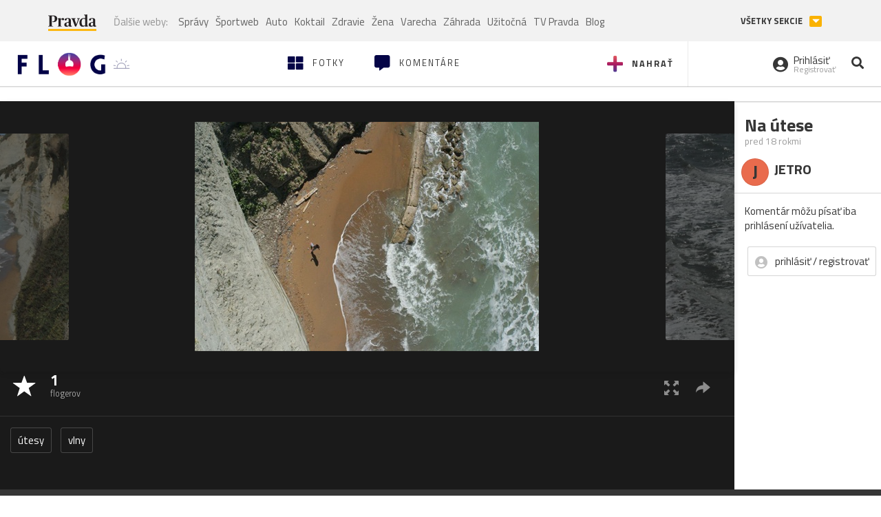

--- FILE ---
content_type: text/html; charset=utf-8
request_url: https://flog.pravda.sk/jetro-xxii.flog?foto=50794
body_size: 11661
content:
<!DOCTYPE html>
<html>
	<head>

		<title>Na útese
 - Flog.sk</title>
		<meta charset="UTF-8">
		<meta name="viewport" content="width=device-width, initial-scale=1.0">
		<meta property="fb:app_id" content="273603186861775">
		<meta name="Keywords" content="útesy, vlny">
<meta name="Description" content="Na útese">
<meta property="og:title" content="Na útese">
<meta property="og:description" content="Na útese">
<meta property="og:url" content="https://flog.pravda.sk/jetro-xxii.flog?foto=50794">
<meta property="og:type" content="article">
<meta property="og:image" content="https://flog.pravda.sk/data/flog/jetro-xxii/50794/lWe_50794_m.jpg">
<meta property="og:image:width" content="500">
<meta property="og:image:height" content="333">
		<script>window.gdprAppliesGlobally=true;(function(){function a(e){if(!window.frames[e]){if(document.body&&document.body.firstChild){var t=document.body;var n=document.createElement("iframe");n.style.display="none";n.name=e;n.title=e;t.insertBefore(n,t.firstChild)}
else{setTimeout(function(){a(e)},5)}}}function e(n,r,o,c,s){function e(e,t,n,a){if(typeof n!=="function"){return}if(!window[r]){window[r]=[]}var i=false;if(s){i=s(e,t,n)}if(!i){window[r].push({command:e,parameter:t,callback:n,version:a})}}e.stub=true;function t(a){if(!window[n]||window[n].stub!==true){return}if(!a.data){return}
var i=typeof a.data==="string";var e;try{e=i?JSON.parse(a.data):a.data}catch(t){return}if(e[o]){var r=e[o];window[n](r.command,r.parameter,function(e,t){var n={};n[c]={returnValue:e,success:t,callId:r.callId};a.source.postMessage(i?JSON.stringify(n):n,"*")},r.version)}}
if(typeof window[n]!=="function"){window[n]=e;if(window.addEventListener){window.addEventListener("message",t,false)}else{window.attachEvent("onmessage",t)}}}e("__tcfapi","__tcfapiBuffer","__tcfapiCall","__tcfapiReturn");a("__tcfapiLocator");(function(e){
var t=document.createElement("script");t.id="spcloader";t.type="text/javascript";t.async=true;t.src="https://sdk.privacy-center.org/"+e+"/loader.js?target="+document.location.hostname;t.charset="utf-8";var n=document.getElementsByTagName("script")[0];n.parentNode.insertBefore(t,n)})("3247b01c-86d7-4390-a7ac-9f5e09b2e1bd")})();</script>
		<!-- Bootstrap Core JavaScript -->
		<script src="https://ajax.googleapis.com/ajax/libs/jquery/1.11.3/jquery.min.js"></script>
		<script src="/static/js/bootstrap.min.js"></script>
        
		<!-- gallery plugin -->
		<link rel="stylesheet" href="/static/css/justifiedGallery.min.css">
		<script src="/static/js/flog.js?v=3610822525"></script>

		<link href="/static/fonts/fontawesome/css/all.min.css" rel="stylesheet" type="text/css">

		<link href="/static/css/main.css?v=3610822525" rel="stylesheet" type="text/css">

		<!-- fancybox plugin -->

		<!-- Add fancyBox main JS and CSS files -->
		<script type="text/javascript" src="/static/fancybox3/jquery.fancybox.min.js?v=3.2.10"></script>
		<link rel="stylesheet" type="text/css" href="/static/fancybox3/jquery.fancybox.min.css?v=3.2.10" media="screen">
		<link href="https://fonts.googleapis.com/css?family=Titillium+Web:300,400,700" rel="stylesheet">
		<link href="https://ipravda.sk/css/pravda-min-extern_flog.css?v=20260124" rel="stylesheet">
		<link rel="icon" type="image/x-icon" href="/favicon.ico">
		<link href="/static/css/icon-font.css?v=3610822525" rel="stylesheet" type="text/css">
		<!-- Global site tag (gtag.js) - Google Analytics -->
		<script async src="https://www.googletagmanager.com/gtag/js?id=UA-157766-4"></script>
                <script>
                    window.perexGaDimensions = {"dimension4":"flog.pravda.sk","dimension1":"flog-foto","dimension2":"50794","dimension3":"jetro-xxii"};
                </script>
		<script>
			window.dataLayer = window.dataLayer || [];
			function gtag() {
				dataLayer.push(arguments);
			}
			gtag('js', new Date());

			gtag('config', 'UA-157766-4');
			gtag('config', 'UA-157766-20');
			gtag('config', 'G-26GE433HZT', window.perexGaDimensions);
		</script>
                <script src="//ipravda.sk/js/pravda-min-extern_flog.js?v=20260124"></script>
		<script>
  if (/(^|;)\s*PEREX_ASMS/.test(document.cookie)) {
      document.write('<scr' + 'ipt src="https://servis.pravda.sk/hajax/asms/"></scri' + 'pt>');
  }
</script>

<script type="text/javascript">
  perex_dfp = {
    "bbb": {"name": '/61782924/flog_art_bbb', "id": 'div-gpt-ad-1528634504686-613'}
  };
</script><script type="application/javascript" src="https://storage.googleapis.com/pravda-ad-script/perex_universalMaster.min.js?v=v"></script>
	</head>

	<body data-gh="Sat, 24 Jan 2026 15:26:11 +0100" data-gha="sunset" data-ghd="0">
		<script>
			window.fbAsyncInit = function () {
				FB.init({
					appId: '273603186861775',
					autoLogAppEvents: true,
					xfbml: true,
					version: 'v3.2'
				});
			};
		</script>
		<script async defer src="https://connect.facebook.net/en_US/sdk.js"></script>
		<div class="container-pull">

<div class="full-overlay upload">
	<div class="full-overlay-inner">
		<div class="full-overlay-inner-head">
			<a href="/" class="">
				<img class="full-overlay-inner-head-logo" src="/static/images/white-logo-sunset.png" alt="logo">
			</a>
			<button class="close close-overlay">
				<i class="fas fa-times"></i>
			</button>
		</div>
		<div class="full-overlay-inner-body">
<div class="upload-card">
	<div class="upload-card-progress">
		<i class="fas fa-file-upload"></i>
		<div class="upload-card-progress-bar"></div>
	</div>
	<p>
		Nahrajte fotku z vášho zariadenia
	</p>
	<input type="file" multiple="" id="file-to-upload" accept="image/jpeg">
</div>

		</div>
	</div>
	<div class="full-overlay-top"></div>
	<div class="full-overlay-bottom"></div>
</div><div class="full-overlay login">
	<div class="full-overlay-inner">
		<div class="full-overlay-inner-head">
			<a href="/" class="">
				<img class="full-overlay-inner-head-logo" src="/static/images/white-logo-sunset.png" alt="logo">
			</a>
			<button class="close close-overlay">
				<i class="fas fa-times"></i>
			</button>
		</div>
		<div class="full-overlay-inner-body">
<div class="login-card-note hide">
	<h4>Najskôr sa musíš prihlásiť</h4>
	<p>
		Ak ešte nemáš konto, môžeš sa jednoducho a rýchlo zaregistrovať.
	</p>
	<br>
</div>
<div class="login-card">

	<form method="post" action="/ajax/login">
			<label>
				Prihlásenie
			</label>
		<div class="error alert alert-danger hidden"></div>
		<div class="success alert alert-success hidden"></div>
		<div class="login-card-inner">
			<input type="email" name="email" class="form-control" placeholder="Váš email">
			<div class="login-card-inner-password" >
				<input type="password" name="pass" class="form-control password-input" placeholder="Vaše heslo">
				<a href="javascript:void(0)" class=" password-visibility" >
					<i class="far fa-eye"></i>
				</a>
			</div>
			<div class="clearfix">
			</div>

			<div class="login-card-inner-button">
				<label for="permanent-login">
					<input type="checkbox" id="permanent-login" name="permanent" value="1" checked>
					<span>Zostať prihlásený</span>
				</label>
				<button type="submit" class="btn btn-primary">
					<span class="loginbtn-text">Prihlásiť</span>
					<span class="loginbtn-spinner hidden fas fa-spinner fa-spin"></span>
				</button>
			</div>

		</div>
		<div class="login-card-passRecover">
			Zabudnuli ste heslo?
			<a href="javascript:void(0)" class="show-passRecover">Poslať nové</a>
		</div>
	</form>
	<form method="post" action="/ajax/zabudnuteheslo">
		<input type="hidden" name="zabudnuteheslo-special" id="zabudnuteheslo-special" value="2026">
		<div class="recover-card hidemeaftersuccess">
			<small class="info">Na túto adresu Ti zašleme postup ako si nastavíš nové heslo.</small>
			<input type="email" class="form-control" name="tbEmail">
			<div class="error"></div>
			<button type="submit" class="btn btn-success ">
				Poslať email
			</button>
		</div>
		<div class="alert alert-success success hidden recover-card-success" role="alert"></div>
	</form>
</div>
<div class="register-card">
	<form method="post" action="/ajax/registracia">
		<label>
			Registrácia
		</label>
		<div class="error alert alert-danger hidden"></div>
		<div class="success alert alert-success hidden"></div>

		<div class="hideaftersuccess">
			<div class="label-wrap">
				<label>
					Prezývka (minimálne 6 znakov)
				</label>
				<input type="text" class="form-control" placeholder="" name="name" required>
			</div>
			<div class="label-wrap">
				<label>
					Váš email
				</label>
				<input type="email" class="form-control" placeholder="" name="email" autocomplete="off" required>
			</div>
			<div class="label-wrap">
				<label>
					Heslo
				</label>
				<input type="password" class="form-control reg-pass1" placeholder="" autocomplete="new-password" name="password" required>
			</div>
			<div class="label-wrap">
				<label>
					Zopakujte heslo
				</label>
				<input type="password" class="form-control reg-pass2" placeholder="" required>
			</div>

			<div class="linkto-podmienky">
				<label  for="podmienky">
					<input type="checkbox" id="podmienky" name="podmienky" value="1">
					<span>Súhlasím <br class="hidden-lg hidden-md "> <a href="/podmienky/" target="_blank">s podmienkami</a></span>
				</label>
				<button type="submit" class="btn btn-primary">
					<span class="registerbtn-text">Registrovať</span>
					<span class="registerbtn-spinner hidden fas fa-spinner fa-spin"></span>
				</button>
			</div>
		</div>
	</form>
</div>		</div>
	</div>
	<div class="full-overlay-top"></div>
	<div class="full-overlay-bottom"></div>
</div><div class="modal fade" id="logo-hours-modal" tabindex="-1" role="dialog" aria-labelledby="exampleModalLabel">
	<div class="modal-dialog" role="document">
		<div class="modal-content">
			<div class="modal-header">
				<button type="button" class="close" data-dismiss="modal" aria-label="Close"><span aria-hidden="true">&times;</span></button>
				<h4 class="modal-title">Kedy je najbližšia zlatá hodinka?</h4>
			</div>
			<div class="modal-body">
				<div class="logo-gradient">
					<img class="sun" src="/static/images/sun.svg" alt="">
					<div class="lights">
						<div class="minute">
							<div class="minute-ray"></div>
						</div>
						<div class="hours">
							<div class="hours-ray"></div>
						</div>
						<div class="location">

						</div>
					</div>
				</div>
				<div class="logo-info">
					<p>Zlatá hodinka od:</p>
					<h1 class="suntime-text"></h1>
					<div class="group">
						<button type="button" class="btn btn-sm btn-default find-my-location"><i class="fas fa-map-marker-alt"></i> Nájsť moju polohu</button>
					</div>
					<small>
						Ak chcete, aby sa vám zobrazovali informácie o zlatej hodinke z vašej lokality, zdieľajte s nami prosím vašu polohu
					</small>
				</div>
			</div>
		</div>
	</div>
</div><!-- Modal -->
<div class="modal fade" id="modal-contact" tabindex="-1" role="dialog" aria-labelledby="myModalLabelSharefoto">
	<div class="modal-dialog" role="document">
		<div class="modal-content">

			<div class="modal-body">
				<div class="modal-contact-item">
					<i class="fas fa-address-book"></i>
					<div class="modal-contact-item-text">
						<h4 class="modal-title" id="myModalLabelSharefoto">Admin flogu</h4>
						<a href="mailto:flog@pravda.sk">
							flog@pravda.sk
						</a>
					</div>
				</div>
				<div class="modal-contact-item">
					<i class="fas fa-address-book"></i>
					<div class="modal-contact-item-text">
						<small>Junior digital specialist</small>
						<h4 class="modal-title" id="myModalLabelSharefoto">Obchodné oddelenie - Mikuláš Kvetan</h4>
						<a href="mailto:mkvetan@ourmedia.sk">
							mkvetan@ourmedia.sk
						</a>
						<a href="tel:+421 905 244 022">
							+421 905 244 022
						</a>
					</div>
				</div>
				<div class="modal-contact-item">
					<i class="fas fa-address-book"></i>
					<div class="modal-contact-item-text">
						<small>Online marketing manager</small>
						<h4 class="modal-title" id="myModalLabelSharefoto">Marketingové oddelenie - Michaela Latková</h4>
						<a href="mailto:mlatkova@ourmedia.sk">
							mlatkova@ourmedia.sk
						</a>
						<a href="tel:+421 918 562 228">
							+421 918 562 228
						</a>
					</div>
				</div>

			</div>
			<div class="modal-footer">
				<button type="button" class="btn btn-default" data-dismiss="modal">Zavrieť</button>
			</div>

		</div>
	</div>
</div>


			<div class=" content-wrap full-width">



				<!-- Top Navigation -->
				<header>
					<div id="perex-header" class="header">
						<div id="portal_menu-wrap" class="container-fluid no-padding-side">
							<div class="portal-menu export-vs" id="portal-menu">
    <span class="hidden-lg hiddem-md">
        Tento web patrí pod
    </span>
    <a href="https://www.pravda.sk/" class="portal-menu-logo">
        <img src="//ipravda.sk/res/portal2017/logo-pravda.svg" alt="Pravda" />
    </a>
    <ul class="portal-menu-nav"><li><span>Ďalšie weby:</span></li><li><a href="https://spravy.pravda.sk/">Správy</a></li><li><a href="https://sportweb.pravda.sk/">Športweb</a></li><li><a href="https://auto.pravda.sk/">Auto</a></li><li><a href="https://koktail.pravda.sk/">Koktail</a></li><li><a href="https://zdravie.pravda.sk/">Zdravie</a></li><li><a href="https://zena.pravda.sk/">Žena</a></li><li><a href="https://varecha.pravda.sk/">Varecha</a></li><li><a href="https://zahrada.pravda.sk/">Záhrada</a></li><li><a href="https://uzitocna.pravda.sk/">Užitočná</a></li><li><a href="https://tv.pravda.sk/">TV Pravda</a></li><li><a href="https://blog.pravda.sk/">Blog</a></li></ul>
            <button class="portal-megamenu-button">Všetky sekcie
            <i>
                <span class="glyphicon glyphicon-triangle-bottom"></span>
            </i>
        </button>
        <div class="portal-menu-actions"></div>
</div>
<div class="portal-megamenu" id="portal-megamenu">
            <div class="portal-megamenu-line spravodajstvo"><h2><span class="portal-megamenu-line-link-wrap"><span class="glyphicon glyphicon-triangle-bottom hidden-lg hidden-md hidden-sm"></span> Spravodajstvo</span></h2><ul><li class="spravy"><a href="https://spravy.pravda.sk/">Správy</a></li><li><a href="https://spravy.pravda.sk/domace/">Domáce</a></li><li><a href="https://spravy.pravda.sk/svet/">Svet</a></li><li class="ekonomika"><a href="https://ekonomika.pravda.sk/">Ekonomika</a></li><li class="kultura"><a href="https://kultura.pravda.sk/">Kultúra</a></li><li class="extern_pocasie"><a href="https://pocasie.pravda.sk/">Počasie</a></li><li class="nazory"><a href="https://nazory.pravda.sk/">Názory</a></li><li><a href="https://www.pravda.sk/chronologia-dna/">Chronológia dňa</a></li><li><a href="https://www.pravda.sk/najcitanejsie-spravy/">Najčítanejšie správy</a></li><li class="komercnespravy"><a href="https://komercnespravy.pravda.sk/">Komerčné správy</a></li></ul></div>
            <div class="portal-megamenu-line link sport"><h2><a href="https://sportweb.pravda.sk/"><span class="glyphicon glyphicon-triangle-bottom hidden-lg hidden-md hidden-sm"></span> Športweb</a></h2><ul><li class="futbal"><a href="https://sportweb.pravda.sk/futbal/">Futbal</a></li><li class="hokej"><a href="https://sportweb.pravda.sk/hokej/">Hokej</a></li><li><a href="https://sportweb.pravda.sk/cyklistika/">Cyklistika</a></li><li><a href="https://sportweb.pravda.sk/tenis/">Tenis</a></li><li><a href="https://sportweb.pravda.sk/zimne-sporty/">Zimné športy</a></li><li><a href="https://sportweb.pravda.sk/nazivo/">Naživo</a></li></ul></div>
            <div class="portal-megamenu-line magaziny"><h2><span class="portal-megamenu-line-link-wrap"><span class="glyphicon glyphicon-triangle-bottom hidden-lg hidden-md hidden-sm"></span> Magazíny</span></h2><ul><li class="extern_ahojmama"><a href="https://ahojmama.pravda.sk/">AhojMama</a></li><li class="auto"><a href="https://auto.pravda.sk/">Auto</a></li><li class="cestovanie"><a href="https://cestovanie.pravda.sk/">Cestovanie</a></li><li class="koktail"><a href="https://koktail.pravda.sk/">Koktail</a></li><li class="mediaklik"><a href="https://www.mediaklik.sk/">Mediaklik</a></li><li class="veda"><a href="https://vat.pravda.sk/">VAT</a></li><li class="zdravie"><a href="https://zdravie.pravda.sk/">Zdravie</a></li><li class="zena"><a href="https://zena.pravda.sk/">Žena</a></li><li><a href="https://zurnal.pravda.sk/">Žurnál</a></li><li><a href="https://zahrada.pravda.sk/">Záhrada</a></li><li><a href="https://www.defencenews.sk/">Defencenews</a></li></ul></div>
            <div class="portal-megamenu-line link uzitocna"><h2><a href="https://uzitocna.pravda.sk/"><span class="glyphicon glyphicon-triangle-bottom hidden-lg hidden-md hidden-sm"></span> Užitočná pravda</a></h2><ul><li><a href="https://uzitocna.pravda.sk/peniaze/">Peniaze</a></li><li><a href="https://uzitocna.pravda.sk/hypoteky/">Hypotéky</a></li><li><a href="https://uzitocna.pravda.sk/dochodky/">Dôchodky</a></li><li><a href="https://uzitocna.pravda.sk/ako-vybavit/">Ako vybaviť</a></li><li><a href="https://uzitocna.pravda.sk/spotrebitel/">Spotrebiteľ</a></li><li><a href="https://uzitocna.pravda.sk/praca-a-kariera/">Práca</a></li><li><a href="https://uzitocna.pravda.sk/zivnostnik/">Živnostník</a></li><li><a href="https://uzitocna.pravda.sk/vzdelavanie/">Vzdelávanie</a></li><li><a href="https://uzitocna.pravda.sk/reality/">Reality</a></li><li><a href="https://uzitocna.pravda.sk/dom-a-byt/">Dom a byt</a></li><li><a href="https://uzitocna.pravda.sk/seniori/">Seniori</a></li><li><a href="https://rady.pravda.sk/">Rady</a></li></ul></div>
            <div class="portal-megamenu-line link extern_varecha"><h2><a href="https://varecha.pravda.sk/"><span class="glyphicon glyphicon-triangle-bottom hidden-lg hidden-md hidden-sm"></span> Varecha</a></h2><ul><li><a href="https://varecha.pravda.sk/recepty">Recepty</a></li><li><a href="https://napady.pravda.sk/">Nápady</a></li><li><a href="https://varecha.pravda.sk/torty/">Torty</a></li><li><a href="https://menu.pravda.sk/" title="MENU.PRAVDA.SK - DENNÉ MENU NA JEDEN KLIK">Denné menu</a></li></ul></div>
            <div class="portal-megamenu-line link varecha_tv"><h2><a href="https://varecha.pravda.sk/tv/"><span class="glyphicon glyphicon-triangle-bottom hidden-lg hidden-md hidden-sm"></span> TV Varecha</a></h2><ul><li><a href="https://varecha.pravda.sk/tv/serialy/">Seriály</a></li><li><a href="https://varecha.pravda.sk/tv/videorecepty/">Videorecepty</a></li><li><a href="https://varecha.pravda.sk/tv/playlist/celebrity-s-varechou/">Celebrity</a></li><li><a href="https://varecha.pravda.sk/tv/playlist/fit-s-viktorom/">Fit s Viktorom</a></li></ul></div>
            <div class="portal-megamenu-line link extern_blog"><h2><a href="https://blog.pravda.sk/"><span class="glyphicon glyphicon-triangle-bottom hidden-lg hidden-md hidden-sm"></span> Blog</a></h2><ul><li><a href="https://blog.pravda.sk/?page=najnovsie-clanky">Najnovšie</a></li><li><a href="https://blog.pravda.sk/?page=najnovsie-clanky">Najčítanejšie</a></li><li><a href="https://blog.pravda.sk/?page=najkomentovanejsie-clanky">Najkomentovanejšie</a></li><li><a href="https://blog.pravda.sk/abecedny-zoznam-blogov/">Zoznam blogov</a></li><li><a href="https://blog.pravda.sk/?page=komercne-blogy">Komerčné blogy</a></li></ul></div>
            <div class="portal-megamenu-line relax"><h2><span class="portal-megamenu-line-link-wrap"><span class="glyphicon glyphicon-triangle-bottom hidden-lg hidden-md hidden-sm"></span> Relax</span></h2><ul><li class="programy"><a href="https://programy.pravda.sk/tv/">TV program</a></li><li><a href="https://spravy.pravda.sk/sutaz/">Súťaže</a></li><li class="extern_debata"><a href="https://debata.pravda.sk/">Debata</a></li><li class="extern_flog"><a href="https://flog.pravda.sk/" title="Flog - prvý slovenský fotoblog. Ukáž svoje obľúbené fotky celému svetu, hodnoť a napíš čo si myslíš o fotkách iných. Foť a bav sa.">Flog</a></li><li class="fotogalerie"><a href="https://fotogalerie.pravda.sk/">Fotogalérie</a></li><li><a href="https://koktail.pravda.sk/stranka/3-horoskop/">Horoskopy</a></li><li><a href="https://spravy.pravda.sk/sudoku/">Sudoku</a></li></ul></div>
            <div class="portal-megamenu-line link extern_tv"><h2><a href="https://tv.pravda.sk/"><span class="glyphicon glyphicon-triangle-bottom hidden-lg hidden-md hidden-sm"></span> TV Pravda</a></h2><ul><li><a href="https://tv.pravda.sk/kategorie/spravodajstvo">Spravodajstvo</a></li><li><a href="https://tv.pravda.sk/kategorie/sport">Šport</a></li><li><a href="https://tv.pravda.sk/kategorie/veda-a-technika">Veda a tech</a></li><li><a href="https://tv.pravda.sk/kategorie/kultura">Kultúra</a></li><li><a href="https://tv.pravda.sk/kategorie/komercne-videa">Komerčné</a></li><li><a href="https://tv.pravda.sk/relacie/ide-o-pravdu">Ide o pravdu</a></li><li><a href="https://tv.pravda.sk/relacie/pocasie">Predpoveď počasia</a></li><li><a href="https://tv.pravda.sk/relacie/ide-o-peniaze">Ide o peniaze</a></li><li><a href="https://tv.pravda.sk/relacie/ide-o-zdravie">Ide o zdravie</a></li><li><a href="https://tv.pravda.sk/relacie/neobycajne-miesta">Neobyčajné miesta</a></li><li><a href="https://tv.pravda.sk/relacie/showroom">Showroom</a></li></ul></div>
            <div class="portal-megamenu-line nakupy"><h2><span class="portal-megamenu-line-link-wrap"><span class="glyphicon glyphicon-triangle-bottom hidden-lg hidden-md hidden-sm"></span> Nákupy</span></h2><ul><li><a href="https://menu.pravda.sk/" title="MENU.PRAVDA.SK - DENNÉ MENU NA JEDEN KLIK">Obedy</a></li><li class="extern_kvety"><a href="https://kvety.pravda.sk/" title="Kvety, donáška kvetov, internetový obchod s kvetmi, kvetinárstvo, Bratislava, Košice">Kvety</a></li><li class="extern_epravda"><a href="https://e.pravda.sk/" title="e.Pravda.sk - elektronický archív denníka Pravda">ePravda</a></li><li class="predplatne"><a href="https://predplatne.pravda.sk/">Predplatné novín</a></li></ul></div>
    </div>
						</div>

						<!-- subheader -->
						<div id="subheader" class="container-fluid subheader no-padding-side">

							<div class="subheader-logo">

								<a href="/" class="logo-cont">
									<img class="logo" src="/static/images/logo-sunset.png" alt="logo">
									<img class="minute" src="/static/images/minute.png" alt="logo">
									<img class="hours" src="/static/images/hours.png" alt="logo">
								</a>
								<span class="sun-time " title="Zlatá hodinka od">
									<img class="" src="/static/images/icon-sun-hour.svg" alt="Zlatá hodinka">
									<span class="suntime-text"></span>
								</span>

							</div>

							<div class="subheader-head-actions">
									<a href="javascript:void(0)" class="add-photo-note">
										<i class="fas fa-plus"></i>
										<span class=" hidden-md hidden-sm hidden-xs">Nahrať</span>
									</a>

								<a href="/" class="">
									<i class="fas fa-th-large"></i>

									<span class="hidden-md hidden-sm hidden-xs">Fotky</span>
								</a>
								<a class="comment-btn " href="/komentare/">
									<i class="fas fa-comment-alt"></i>

									<span class="hidden-md hidden-sm hidden-xs">Komentáre</span>
								</a>

							</div>
							<div class="subheader-right-actions text-right">
								<div class="subheader-right-actions-account">
										<a href="javascript:void(0)" class="subheader-right-actions-account-login show-loginform-btn" id="login">
											<i class="fas fa-user-circle"></i>
											<div class="subheader-right-actions-account-login-text">
												<span class="hidden-md hidden-sm hidden-xs">Prihlásiť</span>
												<small>
													<span class="hidden-md hidden-sm hidden-xs">Registrovať</span>
												</small>
											</div>
										</a>
								</div>
								<a href="/hladaj/" id="" class="subheader-right-actions-search ">
									<i class="fas fa-search"></i>
								</a>
							</div>
						</div><!-- /subheader -->
					</div><!-- /portal-menu -->

					<!-- menu nalepky -->
					<div class="container-fluid menu no-padding-side">
						<nav class="invisible-menu">
<!-- Modal -->
<div class="modal fade" id="modal-tags" tabindex="-1" role="dialog" aria-labelledby="tagsModalLabel">
	<div class="modal-dialog" role="document">
		<div class="modal-content">
			<div class="modal-header">
				<button type="button" class="close" data-dismiss="modal" aria-label="Close"><span aria-hidden="true">&times;</span></button>
				<h4 class="modal-title" id="tagsModalLabel">Nálepky</h4>
			</div>
			<div class="modal-body">
				<div class="modal-tags-search">

					<input type="search" name="q" class="tagsearchinput  " placeholder="Vyhľadať nálepku" value="">
					<i class="fas fa-search"></i>
					<span class="tagsearch-spinner hidden fas fa-spinner fa-spin"></span>				
				</div>
				<div class="tagsearch-result list">
				</div>
			</div>
			<div class="modal-footer">
				<button class="tagsearch-loadmore btn btn-default hidden" type="button">
					<span class="tagsearch-spinner hidden fas fa-spinner fa-spin"></span>				

					načítaj ďalšie
				</button>
			</div>
		</div>
	</div>
</div>


							<ul class="main-menu  hidden-xs">
								<li class="pull-right"><a class="btn btn-default" href="javascript:void(0)" data-toggle="modal" data-target="#modal-tags">Všetky nálepky</a></li>
										<li><a class="btn btn-default" href="/tag/cb">ČB</a></li>
										<li><a class="btn btn-default" href="/tag/clovek">Človek</a></li>
										<li><a class="btn btn-default" href="/tag/detail">Detail</a></li>
										<li><a class="btn btn-default" href="/tag/portret">Portrét</a></li>
										<li><a class="btn btn-default" href="/tag/mesto">Mesto</a></li>
										<li><a class="btn btn-default" href="/tag/architektura">Architektúra</a></li>
										<li><a class="btn btn-default" href="/tag/makro">Makro</a></li>
										<li><a class="btn btn-default" href="/tag/2026">2026</a></li>
										<li><a class="btn btn-default" href="/tag/priroda">Príroda</a></li>
										<li><a class="btn btn-default" href="/tag/natural">Natural</a></li>
										<li><a class="btn btn-default" href="/tag/slovensko">Slovensko</a></li>
										<li><a class="btn btn-default" href="/tag/krajina">Krajina</a></li>
										<li><a class="btn btn-default" href="/tag/hory">Hory</a></li>
										<li><a class="btn btn-default" href="/tag/les">Les</a></li>
										<li><a class="btn btn-default" href="/tag/more">More</a></li>
										<li><a class="btn btn-default" href="/tag/kvety">Kvety</a></li>
										<li><a class="btn btn-default" href="/tag/kvet">Kvet</a></li>
										<li><a class="btn btn-default" href="/tag/zatisie">Zátišie</a></li>
										<li><a class="btn btn-default" href="/tag/zvierata">Zvieratá</a></li>
										<li><a class="btn btn-default" href="/tag/hmyz">Hmyz</a></li>
										<li><a class="btn btn-default" href="/tag/motyl">Motýľ</a></li>
										<li><a class="btn btn-default" href="/tag/vtactvo">Vtáctvo</a></li>
										<li><a class="btn btn-default" href="/tag/jar">Jar</a></li>
										<li><a class="btn btn-default" href="/tag/leto">Leto</a></li>
										<li><a class="btn btn-default" href="/tag/jesen">Jeseň</a></li>
										<li><a class="btn btn-default" href="/tag/zima">Zima</a></li>
							</ul>

							<div class="main-menu-mobile">
<a href="javascript:void(0)" class="col-xs-6 main-menu-mobile-item disabled" data-toggle="modal" data-target="#modal-tags">
	<i class="fas fa-hashtag"></i>
	<span class="main-menu-mobile-item-text ">
			Nálepky
	</span>
	<span class="glyphicon glyphicon-triangle-bottom"></span>
</a>							</div>
						</nav>
					</div><!-- /menu nalepky -->

				</header>
				<!-- /header-end -->

				<div class="flog-adplace-header">
					
				</div>
<!-- Modal -->
<div class="modal fade" id="modal-share" tabindex="-1" role="dialog" aria-labelledby="myModalLabelSharefoto">
	<div class="modal-dialog" role="document">
		<div class="modal-content">
			<div class="modal-header">
				<button type="button" class="close" data-dismiss="modal" aria-label="Close"><span aria-hidden="true">&times;</span></button>
				<h4 class="modal-title" id="myModalLabelSharefoto">Zdielaj fotku</h4>
			</div>
			<div class="modal-body">
				<ul>
					<li class="facebook">
						<a class="" target="_blank" href="https://www.facebook.com/sharer/sharer.php?u=https%3A%2F%2Fflog.pravda.sk%2Fjetro-xxii.flog%3Ffoto%3D50794">
							<i class="fab fa-facebook-f"></i> Facebook
						</a>
					</li>
					<li class="pinterest">
						<a class="" target="_blank" href="https://www.pinterest.com/pin/create/button/?url=https%3A%2F%2Fflog.pravda.sk%2Fjetro-xxii.flog%3Ffoto%3D50794&description=&media=https%3A%2F%2Fflog.pravda.sk%2Fdata%2Fflog%2Fjetro-xxii%2F50794%2FlWe_50794_m.jpg">
							<i class="fab fa-pinterest"></i> Pinterest
						</a>
					</li>
					<li class="twitter">
						<a class="" target="_blank" href="https://twitter.com/intent/tweet?url=https%3A%2F%2Fflog.pravda.sk%2Fjetro-xxii.flog%3Ffoto%3D50794&text=">
							<i class="fab fa-twitter"></i> Twitter
						</a>
					</li>
					<li>
						<a class="share-copy-link" href="javascript:void(0)" >
							<i class="fas fa-link"></i> Skopírovať linku
						</a>
					</li>
				</ul>
				
				<input id="copyTextUrl" type="hidden" value="https://flog.pravda.sk/jetro-xxii.flog?foto=50794">
			</div>
			
		</div>
	</div>
</div>


<section class='detail_photo'>
	<div class="detail_photo-wrap">


		<div class="col-lg-10 col-md-9 col-xs-12 detail_photo-wrapper no-padding-side">

			<div class="photo-spinner hide">
				<i class="fas fa-spinner"></i>
			</div>
			<div class="photo" id="photo-detail">
					<div class="after-next-image"  style="background-image: url('\/data\/flog\/jetro-xxii\/50795\/lYE_50795_m\.jpg')" >
						<a class="photo-control hidden-sm hidden-xs" href="/jetro-xxii.flog?foto=50795" title="Vlny" >
						</a>
					</div>
					<div class="before-prev-image"  style="background-image: url('\/data\/flog\/jetro-xxii\/50793\/lTi_50793_m\.jpg')">
						<a class="photo-control hidden-sm hidden-xs" href="/jetro-xxii.flog?foto=50793" title="Pobrežie Korfu" >
						</a>

					</div>

				<div class="photo-link">
					<a class="fancybox   hidden-sm hidden-xs" href="/data/flog/jetro-xxii/50794/lWe_50794_m.jpg">
						<img src="/data/flog/jetro-xxii/50794/lWe_50794_m.jpg" alt="Na útese" title="Na útese">
					</a>
					<img src="/data/flog/jetro-xxii/50794/lWe_50794_m.jpg" alt="Na útese" class="hidden-lg hidden-md">
				</div>

			</div>
			<div class="detail_photo-action-panel">
				<div class="detail_photo-action-panel-left">
						<span class="rating-wrap">
							<span class="glyphicon glyphicon-star icon"></span>
						</span>
						<a href="javascript:void(0)" class="rating-list rating-wrap" type="button" data-fotoid="50794">
							<b>		
								<span class="count">1</span>
								<small>flogerov</small>
							</b>
						</a>
				</div>
				<div class="detail_photo-action-panel-right">

					<a class="fancybox " href="/data/flog/jetro-xxii/50794/lWe_50794_m.jpg" title="zväčšiť">
						<span class="glyphicon glyphicon-fullscreen"></span>
					</a>
					<a href="javascript:void(0)" class="detail-share hidden-sm hidden-xs" data-toggle="modal" data-target="#modal-share" title="zdieľať">
						<span class="glyphicon glyphicon-share-alt"></span>

					</a>

					<div class="dropdown dropup">
						<a href="javascript:void(0)" id="dLabel" class="option-icon hidden-lg hidden-md" data-toggle="dropdown" aria-haspopup="true" aria-expanded="false">
							<span class="glyphicon glyphicon-option-vertical">
							</span>
						</a>
						<ul class="dropdown-menu  pull-right" aria-labelledby="dLabel">
							<li class="hidden-lg hidden-md">
								<a href="javascript:void(0)" class="detail-share" data-toggle="modal" data-target="#modal-share">
									<span class="glyphicon glyphicon-share-alt"></span>
									<b>zdieľať</b>
								</a>
							</li>
						</ul>
<form  method="post" action="/foto-edit/delete?foto=50794" class="foto-delete-form">
	<input type="hidden" name="del-foto" value="50794">
	<input type="hidden" name="del-time" value="1769241670">
	<input type="hidden" name="del-code" value="FcdpWthRKZIEMDjQVXJro7B9QIsMlYpxMNxR4jAV">
	<input type="hidden" name="del-code2" value="3e09d27051aa3b85a32cf2462045793fbd9b7ca1">

	<div class="modal fade modal-delete-photo" id="modal-delete-photo-50794" tabindex="-1" role="dialog">
		<div class="modal-dialog" role="document">
			<div class="modal-content">
				<div class="modal-header">
					<button type="button" class="close" data-dismiss="modal" aria-label="Close"><span aria-hidden="true">&times;</span></button>
					<h4 class="modal-title">Vymazanie fotky</h4>
				</div>
				<div class="modal-body">
					<p>Si si istý, že chceš túto fotku vymazať?</p>
				</div>
				<div class="modal-footer">
					<button type="button" class="btn btn-default" data-dismiss="modal">Zavrieť</button>
					<button type="submit" class="btn btn-danger" id="delete-foto-btn">
						<i class="far fa-trash-alt"></i>
						Zmazať fotku
					</button>
				</div>
			</div><!-- /.modal-content -->
		</div><!-- /.modal-dialog -->
	</div><!-- /.modal -->
</form>					</div>


				</div>

			</div>

				<div class="detail_photo-info-wrap">
					<div class="photo_nalepky">

							<nav>			
								<ul class="main-menu">
										<li>
											<a class="btn btn-default"  href="/tag/utesy">
												útesy
											</a>
										</li>
										<li>
											<a class="btn btn-default"  href="/tag/vlny">
												vlny
											</a>
										</li>
								</ul>
							</nav>

					</div>

				</div>


		</div>

		<div class="col-lg-2 col-md-3 col-xs-12 detail_photo-sidebar pull-right">

			<div class="detail_photo-sidebar-info">
				<h3 class="foto-title">Na útese</h3>
				<time datetime="2007-10-19 10:32" class="foto-title-time" title="19.10.2007 10:32">
					pred 18 rokmi
				</time>

			</div>
			<div class="detail_photo-sidebar-autor">
				<a href="/jetro-xxii.flog" class="user-name">
	<span class="user-thumbnail">
		J
	</span> 
					<span class="detail_photo-sidebar-autor-name">
						JETRO
					</span>
					<small class="hide">
						je tvoj obľúbenec
					</small>
				</a>
			</div>
			<div class=" photo_comments_action no-padding-left">
					<div class="input-group">

							Komentár môžu písať iba prihlásení užívatelia.

							<br>
							<a href="javascript:void(0)" class="upload-btn btn btn-default show-loginform-btn">
								<i class="fas fa-user-circle"></i>
								<span class=" ">prihlásiť / registrovať</span>
							</a>

					</div>

			</div>
				<div class="comment_list_wrap no-padding-left">
					<div class="comment_list no-padding-left">
					</div>
					<div class="comment_list_button">
						<button>
							Zobraziť všetky komentáre
						</button>
					</div>
				</div>
		</div>
	</div>
		<div class="col-xs-12 other_images">
			<h4>
				Ďalšie fotky od <span>JETRO</span>
			</h4>
			<section class='gallery'>
				<div id="mygallery" data-height="150">
<div class="gallery-plugin-item" title="Korfu">
	<img src="/data/flog/jetro-xxii/50803/lhC_50803_m.jpg" alt="Korfu" title="Korfu" width="500" height="375">
	<a href="/jetro-xxii.flog?foto=50803" class="image-link"></a>
	<div class='caption-top'>
	</div>
	<div class='caption-bottom'>
			<a href="/jetro-xxii.flog" class="user-name">
	<span class="user-thumbnail">
		J
	</span> 
				<span>JETRO</span>
			</a>


		<div class="rating pull-right">
		</div>
	</div>
</div><div class="gallery-plugin-item" title="Plavba na Jadrane">
	<img src="/data/flog/jetro-xxii/50802/lfw_50802_m.jpg" alt="Plavba na Jadrane" title="Plavba na Jadrane" width="375" height="500">
	<a href="/jetro-xxii.flog?foto=50802" class="image-link"></a>
	<div class='caption-top'>
	</div>
	<div class='caption-bottom'>
			<a href="/jetro-xxii.flog" class="user-name">
	<span class="user-thumbnail">
		J
	</span> 
				<span>JETRO</span>
			</a>


		<div class="rating pull-right">
		</div>
	</div>
</div><div class="gallery-plugin-item" title="Vo vetre">
	<img src="/data/flog/jetro-xxii/50800/leE_50800_m.jpg" alt="Vo vetre" title="Vo vetre" width="500" height="375">
	<a href="/jetro-xxii.flog?foto=50800" class="image-link"></a>
	<div class='caption-top'>
	</div>
	<div class='caption-bottom'>
			<a href="/jetro-xxii.flog" class="user-name">
	<span class="user-thumbnail">
		J
	</span> 
				<span>JETRO</span>
			</a>


		<div class="rating pull-right">
		</div>
	</div>
</div><div class="gallery-plugin-item" title="Vo vlnách">
	<img src="/data/flog/jetro-xxii/50799/ld4_50799_m.jpg" alt="Vo vlnách" title="Vo vlnách" width="500" height="333">
	<a href="/jetro-xxii.flog?foto=50799" class="image-link"></a>
	<div class='caption-top'>
	</div>
	<div class='caption-bottom'>
			<a href="/jetro-xxii.flog" class="user-name">
	<span class="user-thumbnail">
		J
	</span> 
				<span>JETRO</span>
			</a>


		<div class="rating pull-right">
		</div>
	</div>
</div><div class="gallery-plugin-item" title="More a piesok ináč">
	<img src="/data/flog/jetro-xxii/50798/lb3_50798_m.jpg" alt="More a piesok ináč" title="More a piesok ináč" width="500" height="333">
	<a href="/jetro-xxii.flog?foto=50798" class="image-link"></a>
	<div class='caption-top'>
	</div>
	<div class='caption-bottom'>
			<a href="/jetro-xxii.flog" class="user-name">
	<span class="user-thumbnail">
		J
	</span> 
				<span>JETRO</span>
			</a>


		<div class="rating pull-right">
		</div>
	</div>
</div><div class="gallery-plugin-item" title="More a piesok">
	<img src="/data/flog/jetro-xxii/50796/lZe_50796_m.jpg" alt="More a piesok" title="More a piesok" width="333" height="500">
	<a href="/jetro-xxii.flog?foto=50796" class="image-link"></a>
	<div class='caption-top'>
	</div>
	<div class='caption-bottom'>
			<a href="/jetro-xxii.flog" class="user-name">
	<span class="user-thumbnail">
		J
	</span> 
				<span>JETRO</span>
			</a>


		<div class="rating pull-right">
		</div>
	</div>
</div><div class="gallery-plugin-item" title="Vlny">
	<img src="/data/flog/jetro-xxii/50795/lYE_50795_m.jpg" alt="Vlny" title="Vlny" width="333" height="500">
	<a href="/jetro-xxii.flog?foto=50795" class="image-link"></a>
	<div class='caption-top'>
	</div>
	<div class='caption-bottom'>
			<a href="/jetro-xxii.flog" class="user-name">
	<span class="user-thumbnail">
		J
	</span> 
				<span>JETRO</span>
			</a>


		<div class="rating pull-right">
		</div>
	</div>
</div><div class="gallery-plugin-item" title="Pobrežie Korfu">
	<img src="/data/flog/jetro-xxii/50793/lTi_50793_m.jpg" alt="Pobrežie Korfu" title="Pobrežie Korfu" width="333" height="500">
	<a href="/jetro-xxii.flog?foto=50793" class="image-link"></a>
	<div class='caption-top'>
	</div>
	<div class='caption-bottom'>
			<a href="/jetro-xxii.flog" class="user-name">
	<span class="user-thumbnail">
		J
	</span> 
				<span>JETRO</span>
			</a>


		<div class="rating pull-right">
		</div>
	</div>
</div><div class="gallery-plugin-item" title="Neptún">
	<img src="/data/flog/jetro-xxii/50791/lRP_50791_m.jpg" alt="Neptún" title="Neptún" width="333" height="500">
	<a href="/jetro-xxii.flog?foto=50791" class="image-link"></a>
	<div class='caption-top'>
	</div>
	<div class='caption-bottom'>
			<a href="/jetro-xxii.flog" class="user-name">
	<span class="user-thumbnail">
		J
	</span> 
				<span>JETRO</span>
			</a>


		<div class="rating pull-right">
		</div>
	</div>
</div><div class="gallery-plugin-item" title="Ktosi je za dverami">
	<img src="/data/flog/jetro-xxii/50790/lQ8_50790_m.jpg" alt="Ktosi je za dverami" title="Ktosi je za dverami" width="333" height="500">
	<a href="/jetro-xxii.flog?foto=50790" class="image-link"></a>
	<div class='caption-top'>
	</div>
	<div class='caption-bottom'>
			<a href="/jetro-xxii.flog" class="user-name">
	<span class="user-thumbnail">
		J
	</span> 
				<span>JETRO</span>
			</a>


		<div class="rating pull-right">
		</div>
	</div>
</div>				</div>
			</section>
		</div>
</section>
			</div><!-- /container content-wrap -->

			<div class="help-fixed-notify">
				<div class="help-fixed-notify-head">
					<a href="/novinky">
						<h4>
							Vieš čo je nové
							na Flogu?
						</h4>
					</a>
					<button class="help-fixed-notify-close">
						<i class="far fa-window-close"></i>
					</button>
				</div>
				<div class="help-fixed-notify-body">
					<a href="/novinky">
						<p>
							Zisti čo všetko sme na Flogu vylepšili.
						</p>
					</a>
				</div>
			</div>
			<div class="flog-adplace-footer">
				<!-- /61782924/flog_art_bbb -->
<div id='div-gpt-ad-1528634504686-613'>
<script>googletag.cmd.push(function() { googletag.display('div-gpt-ad-1528634504686-613'); });</script>
</div>
			</div>
			<div class="flog-footer">

				<a href="/" class="logo-cont">
					<img class="logo" src="/static/images/logo-sunset.png" alt="logo">
				</a>
				<ul>
					<li>
						<a href="/podmienky/" >
							Podmienky flogu
						</a>
					</li>
					<li>
						<a href="/novinky/" >
							Novinky
						</a>
					</li>
					<li>
						<a href="/faq/" >
							FAQ
						</a>
					</li>
					<li>
						<a href="mailto:flog@pravda.sk" data-toggle="modal" data-target="#modal-contact">
							Kontakt
						</a>
					</li>
					<li>
						<a href="https://www.facebook.com/flogsk/" target="_blank">
							<i class="fab fa-facebook-f"></i>

						</a>
					</li>
					<li>
						<a href="https://www.instagram.com/flog.sk/" target="_blank">
							<i class="fab fa-instagram"></i>

						</a>
					</li>
				</ul>
			</div>
			<footer class="pravda-footer no-padding-side">
	<div class="container">
		<div class="pravda-footer-predplatne no-padding-left">
				<a class="obalka" href="https://predplatne.pravda.sk?utm_source=pravda&amp;utm_medium=page-footer&amp;utm_campaign=footer-image">
				<img class="titulka" width="130" alt="Pravda zo dňa 23.1.2026" src="https://covers.digitania.eu/000/592/633/592633.jpg">
	</a>
	<div class="predplatne-text">
		<h4>Objednajte si predplatné denníka Pravda</h4>
		<p>a získajte užitočné informácie na každý deň</p>
		<a href="https://predplatne.pravda.sk?utm_source=pravda&amp;utm_medium=page-footer&amp;utm_campaign=footer-button" class="btn btn-yellow-full">Predplatné denníka Pravda</a>
	</div>
		</div>
		<div class="clearfix hidden-lg hidden-md"></div>
		<div class="pravda-footer-links no-padding-right">
				<div class="social_links">
					sledujte naše sociálne siete aaa
					<div>
						<ul>
							<li>
								<a href="https://www.facebook.com/pravdask" class="fb_link" target="_blank" style="color:#4267B2">
									<i class="bi bi-facebook"></i>
								</a>
							</li>
							<li>
								<a href="https://twitter.com/Pravdask" class="twiter_link" target="_blank" style="color:#00acee">
									<i class="bi bi-twitter"></i>
								</a>
							</li>
							<li>
								<a href="https://www.instagram.com/pravda.sk/" class="insta_link" target="_blank" style="color:#cd486b">
									<i class="bi bi-instagram"></i>
								</a>
							</li>
							<li>
								<a href="https://www.youtube.com/channel/UCFwiZDXn2BtsBxNpUm977pg" class="youtube_link" style="color:#FF0000">
									<i class="bi bi-youtube"></i>
								</a>
							</li>
							<li>
								<a href="https://www.pravda.sk/info/7008-rss-info/" class="rss_link" style="color:#fab201">
									<i class="bi bi-rss-fill"></i>
								</a>
							</li>
						</ul>
					</div>
				</div>
				<div class="app_links">
					stiahnite si aplikáciu a čítajte Pravdu pohodlne aj v mobile
					<div>
						<ul>
							<li>
								<a href="https://aplikacie.pravda.sk/iphone/" class="apple_link" style="color:#000">
									<i class="bi bi-apple"></i>
								</a>
							</li>
							<li>
								<a href="https://aplikacie.pravda.sk/android/" class="android_link" style="color:#a4c639">
									<svg height="24" width="24" fill="#a4c639">
										<path d="M0 0h24v24H0V0z" fill="none" />
										<path d="m17.6 9.48 1.84-3.18c.16-.31.04-.69-.26-.85a.637.637 0 0 0-.83.22l-1.88 3.24a11.463 11.463 0 0 0-8.94 0L5.65 5.67a.643.643 0 0 0-.87-.2c-.28.18-.37.54-.22.83L6.4 9.48A10.78 10.78 0 0 0 1 18h22a10.78 10.78 0 0 0-5.4-8.52zM7 15.25a1.25 1.25 0 1 1 0-2.5 1.25 1.25 0 0 1 0 2.5zm10 0a1.25 1.25 0 1 1 0-2.5 1.25 1.25 0 0 1 0 2.5z" />
									</svg>
								</a>
							</li>
							<li>
								<a href="https://aplikacie.pravda.sk/windows/" class="windows_link" style="color:#00A4EF">
									<i class="bi bi-windows"></i>
								</a>
							</li>
						</ul>
					</div>
				</div>
		</div>
	</div>
	<div class="copyright-wrap">
		<div class="content-wrap">
			<div class="footer-odkazy no-padding-side">
						<nav class="footer-links">
		<ul>
			<li><a title="O nás" href="https://www.pravda.sk/info/o-nas/">O nás</a></li>
			<li><a title="Kontakty" href="https://www.pravda.sk/info/7434-info-uvod">Kontakty</a></li>
			<li><a title="Inzercia" href="https://www.pravda.sk/info/8036-inzercia/">Inzercia</a></li>
			<li><a title="Tlačený a predaný náklad denníka" href="https://www.pravda.sk/info/7035-priemerny-tlaceny-a-predany-naklad-dennika-pravda/">Tlačený a predaný náklad denníka</a></li>
			<li><a title="Návštevnosť webu" href="https://www.pravda.sk/info/7432-info-web-uvod/">Návštevnosť webu</a></li>
			<li><a title="Súťaže" href="https://spravy.pravda.sk/sutaz/">Súťaže</a></li>
			<li><a title="Ochrana osobných údajov" href="https://www.pravda.sk/info/9157-ochrana-osobnych-udajov-gdpr/">Ochrana osobných údajov</a></li>
		</ul>
	</nav>
	<nav class="footer-links-eng">
		<ul>
			<li><a title="About us" hreflang="en" href="https://www.pravda.sk/info/7031-about-us/" class="about">About us</a></li>
			<li><a title="Average Print Run and Paid Circulation of Daily Pravda" hreflang="en" href="https://spravy.pravda.sk/rozne/stranka/7030-average-print-run-and-paid-circulation-of-daily-pravda/">Average Print Run and Paid Circulation of Daily Pravda</a></li>
			<li><a title="Ako používame súbory cookie?" href="https://www.pravda.sk/info/8693-ako-pouzivame-subory-cookie/">Cookies</a></li>
			<li><a title="Odvolať alebo zmeniť súhlas s vyhlásením o súboroch cookies" href="javascript:Didomi.preferences.show();">Nastavenie súkromia</a></li>
		</ul>
	</nav>
			</div>
			<div class="footer-logo">
				<a href="https://www.pravda.sk/">
					<img src="//ipravda.sk/res/portal2017/logo_pravda_footer.png" alt="Pravda.sk" />
				</a>
				<div class="icon-go-to-top">
                    <a href="javascript:Didomi.preferences.show();" title="Odvolať alebo zmeniť súhlas s vyhlásením o súboroch cookies" class="gdpr-reconfirm">
						<span class="glyphicon glyphicon-cog"></span>
					</a>
					<a href="#" id="arrow-top">
						<span class="glyphicon glyphicon-menu-up"></span>
					</a>
				</div>
			</div>
			<div>
				<div class="ad-webglobe"><a href="https://wy.sk/" target="_blank">Tento web beží na serveroch Webglobe</a>.</div>
				<p class="copyright">&copy; OUR MEDIA SR a. s. 2026. Autorské práva sú vyhradené a vykonáva ich vydavateľ, <a href="https://www.pravda.sk/info/7038-copyright-a-agentury/">viac info</a>.</p>
			</div>
		</div>
	</div>
</footer><!-- No GemiusTraffic here -->
		</div><!-- /container -->
		<script src="/static/js/imagesloaded.pkgd.min.js"></script>
		<script type="text/javascript">
<!--//--><![CDATA[//><!--
			var pp_gemius_identifier = 'coU66AuuyvpBfeprybqx0sd.TO4849.KXkiinbyZzjD.k7';
			var pp_gemius_use_cmp = true;
			var pp_gemius_cmp_timeout = 30e3;
// lines below shouldn't be edited
			function gemius_pending(i) {
				window[i] = window[i] || function () {var x = window[i+'_pdata'] = window[i+'_pdata'] || []; x[x.length]=arguments;};
			}
			;
			gemius_pending('gemius_hit');
			gemius_pending('gemius_event');
			gemius_pending('pp_gemius_hit');
			gemius_pending('pp_gemius_event');
			(function(d, t){try {var gt=d.createElement(t),s=d.getElementsByTagName
			(t)[0],l='http'+((location.protocol=='https:')?'s':''); gt.setAttribute('async','async');
			gt.setAttribute('defer','defer'); gt.src=l+'://gask.hit.gemius.pl/xgemius.js'; s.parentNode.insertBefore(gt,s);}
			catch (e) {}})(document, 'script');
//--><!]]>
		</script>
	</body>
</html>


--- FILE ---
content_type: application/javascript; charset=utf-8
request_url: https://fundingchoicesmessages.google.com/f/AGSKWxVFCdjmGayxhgJ3NlqH0ZL324BtlOvjcePUjUpjZeBhwKcZWHBHHwthmgnpmQMXdXP9gfzhFGZZYOS9MrgGjk7ulilvI3VgM3Fi8mlP1jbKCVR7HIYbbn3Gz7tbg636MPiRkxV7TIWhmB1IDkMdEevgT1Tvfr6Lk0JCGHLnC8i4HqCnDRNM7p_aPhuQ/_/768x90./eyewondermanagement28./ads/300./assets/js/ad./adhese_
body_size: -1289
content:
window['fe1b6bbb-b12a-472b-a341-52bab50c9429'] = true;